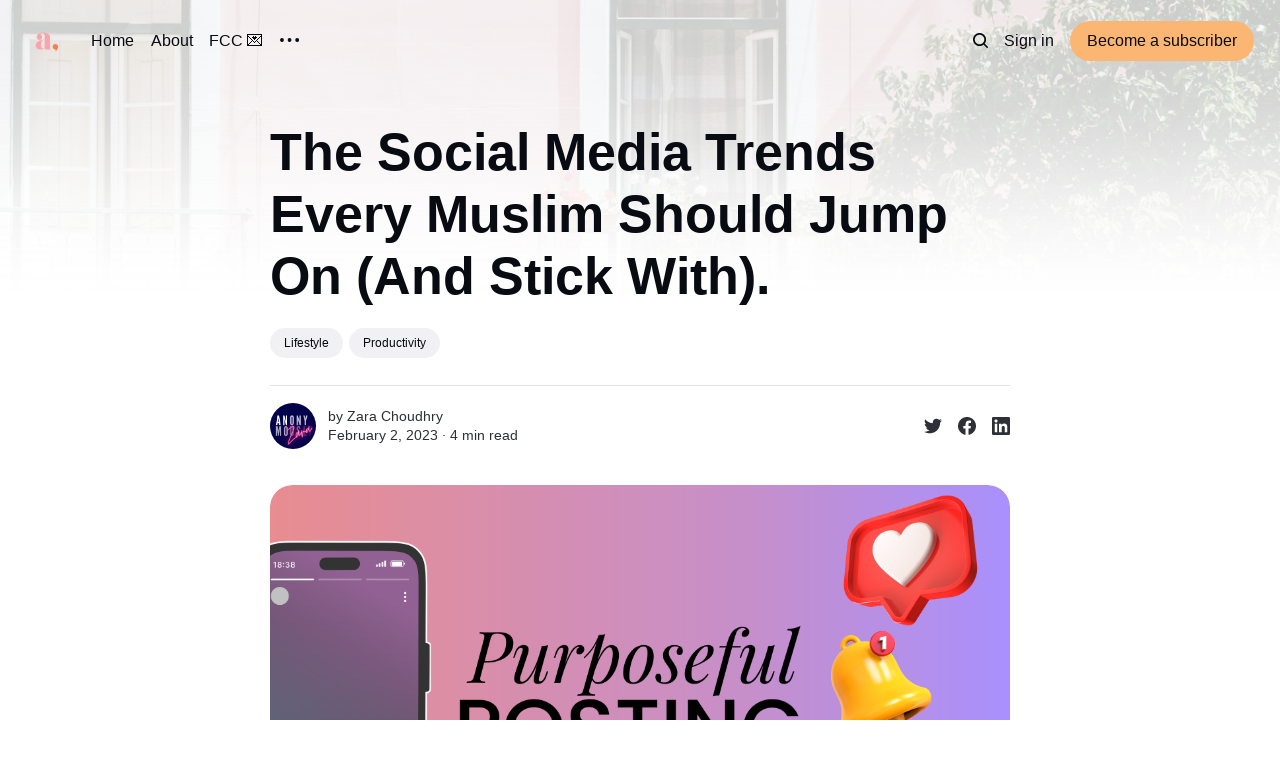

--- FILE ---
content_type: text/html; charset=utf-8
request_url: https://www.anonymouslyzara.com/using-social-media-as-a-muslim/
body_size: 11202
content:
<!DOCTYPE html>
<html lang="en">
	<head>
		<meta charset="utf-8">
		<meta http-equiv="X-UA-Compatible" content="IE=edge">
		<title>The Social Media Trends Every Muslim Should Jump On.</title>
		<meta name="HandheldFriendly" content="True">
		<meta name="viewport" content="width=device-width, initial-scale=1">
		

















		<link rel="stylesheet" type="text/css" href="https://www.anonymouslyzara.com/assets/css/screen.css?v=00e3cdc178">
		
		<script>
		/* getContrast.js
		––––––––––––––––––––––––––––––––––––––––––––––––––––
		Website : vanillajstoolkit.com/helpers/getcontrast/
		Authors : Chris Ferdinandi & Brian Suda
		License : MIT
		–––––––––––––––––––––––––––––––––––––––––––––––––––– */
		function getContrast(t){"use strict";return"#"===t.slice(0,1)&&(t=t.slice(1)),3===t.length&&(t=t.split("").map(function(t){return t+t}).join("")),(299*parseInt(t.substr(0,2),16)+587*parseInt(t.substr(2,2),16)+114*parseInt(t.substr(4,2),16))/1000>=128?"no-white-text":"is-white-text"}
		</script>
		<meta name="description" content="TikTok videos are reaching millions of people every day. Is now the perfect time to be more conscious of what we&#x27;re putting out into the world?">
    <link rel="icon" href="https://www.anonymouslyzara.com/content/images/size/w256h256/2024/11/Your-paragraph-text--5-.png" type="image/png">
    <link rel="canonical" href="https://www.anonymouslyzara.com/using-social-media-as-a-muslim/">
    <meta name="referrer" content="no-referrer-when-downgrade">
    
    <meta property="og:site_name" content="Anonymously, Zara">
    <meta property="og:type" content="article">
    <meta property="og:title" content="The Social Media Trends Every Muslim Should Jump On.">
    <meta property="og:description" content="TikTok videos are reaching millions of people every day. Is now the perfect time to be more conscious of what we&#x27;re putting out into the world?">
    <meta property="og:url" content="https://www.anonymouslyzara.com/using-social-media-as-a-muslim/">
    <meta property="og:image" content="https://www.anonymouslyzara.com/content/images/size/w1200/2023/02/Purposeful.png">
    <meta property="article:published_time" content="2023-02-02T20:41:34.000Z">
    <meta property="article:modified_time" content="2023-11-07T20:09:12.000Z">
    <meta property="article:tag" content="Lifestyle">
    <meta property="article:tag" content="Productivity">
    
    <meta name="twitter:card" content="summary_large_image">
    <meta name="twitter:title" content="The Social Media Trends Every Muslim Should Jump On.">
    <meta name="twitter:description" content="TikTok videos are reaching millions of people every day. Is now the perfect time to be more conscious of what we&#x27;re putting out into the world?">
    <meta name="twitter:url" content="https://www.anonymouslyzara.com/using-social-media-as-a-muslim/">
    <meta name="twitter:image" content="https://www.anonymouslyzara.com/content/images/size/w1200/2023/02/Purposeful.png">
    <meta name="twitter:label1" content="Written by">
    <meta name="twitter:data1" content="Zara Choudhry">
    <meta name="twitter:label2" content="Filed under">
    <meta name="twitter:data2" content="Lifestyle, Productivity">
    <meta property="og:image:width" content="1200">
    <meta property="og:image:height" content="675">
    
    <script type="application/ld+json">
{
    "@context": "https://schema.org",
    "@type": "Article",
    "publisher": {
        "@type": "Organization",
        "name": "Anonymously, Zara",
        "url": "https://www.anonymouslyzara.com/",
        "logo": {
            "@type": "ImageObject",
            "url": "https://www.anonymouslyzara.com/content/images/2024/11/Your-paragraph-text--6-.png"
        }
    },
    "author": {
        "@type": "Person",
        "name": "Zara Choudhry",
        "image": {
            "@type": "ImageObject",
            "url": "https://www.anonymouslyzara.com/content/images/2022/01/Z--1--2.png",
            "width": 500,
            "height": 500
        },
        "url": "https://www.anonymouslyzara.com/author/zara/",
        "sameAs": []
    },
    "headline": "The Social Media Trends Every Muslim Should Jump On.",
    "url": "https://www.anonymouslyzara.com/using-social-media-as-a-muslim/",
    "datePublished": "2023-02-02T20:41:34.000Z",
    "dateModified": "2023-11-07T20:09:12.000Z",
    "image": {
        "@type": "ImageObject",
        "url": "https://www.anonymouslyzara.com/content/images/size/w1200/2023/02/Purposeful.png",
        "width": 1200,
        "height": 675
    },
    "keywords": "Lifestyle, Productivity",
    "description": "TikTok videos are reaching millions of people every day. Isn&#x27;t now the perfect time to be more conscious of what we&#x27;re putting out into the world?\n\n\nWhat&#x27;s Purposeful Posting?\n\nI&#x27;m glad you asked, my friend. 👇\n\nPurposeful Posting (bet you can&#x27;t say it quickly 10 times) is the idea of being conscious of the media content we&#x27;re putting out into the world, be it videos, reels, graphics, Insta pics, or even blog posts.\n\nLove it or hate it, social media is at the forefront of how we communicate as a",
    "mainEntityOfPage": "https://www.anonymouslyzara.com/using-social-media-as-a-muslim/"
}
    </script>

    <meta name="generator" content="Ghost 6.13">
    <link rel="alternate" type="application/rss+xml" title="Anonymously, Zara" href="https://www.anonymouslyzara.com/rss/">
    <script defer src="https://cdn.jsdelivr.net/ghost/portal@~2.56/umd/portal.min.js" data-i18n="true" data-ghost="https://www.anonymouslyzara.com/" data-key="8517468733b5e62783cb9e5f8f" data-api="https://anonymously-zara.ghost.io/ghost/api/content/" data-locale="en" crossorigin="anonymous"></script><style id="gh-members-styles">.gh-post-upgrade-cta-content,
.gh-post-upgrade-cta {
    display: flex;
    flex-direction: column;
    align-items: center;
    font-family: -apple-system, BlinkMacSystemFont, 'Segoe UI', Roboto, Oxygen, Ubuntu, Cantarell, 'Open Sans', 'Helvetica Neue', sans-serif;
    text-align: center;
    width: 100%;
    color: #ffffff;
    font-size: 16px;
}

.gh-post-upgrade-cta-content {
    border-radius: 8px;
    padding: 40px 4vw;
}

.gh-post-upgrade-cta h2 {
    color: #ffffff;
    font-size: 28px;
    letter-spacing: -0.2px;
    margin: 0;
    padding: 0;
}

.gh-post-upgrade-cta p {
    margin: 20px 0 0;
    padding: 0;
}

.gh-post-upgrade-cta small {
    font-size: 16px;
    letter-spacing: -0.2px;
}

.gh-post-upgrade-cta a {
    color: #ffffff;
    cursor: pointer;
    font-weight: 500;
    box-shadow: none;
    text-decoration: underline;
}

.gh-post-upgrade-cta a:hover {
    color: #ffffff;
    opacity: 0.8;
    box-shadow: none;
    text-decoration: underline;
}

.gh-post-upgrade-cta a.gh-btn {
    display: block;
    background: #ffffff;
    text-decoration: none;
    margin: 28px 0 0;
    padding: 8px 18px;
    border-radius: 4px;
    font-size: 16px;
    font-weight: 600;
}

.gh-post-upgrade-cta a.gh-btn:hover {
    opacity: 0.92;
}</style><script async src="https://js.stripe.com/v3/"></script>
    <script defer src="https://cdn.jsdelivr.net/ghost/sodo-search@~1.8/umd/sodo-search.min.js" data-key="8517468733b5e62783cb9e5f8f" data-styles="https://cdn.jsdelivr.net/ghost/sodo-search@~1.8/umd/main.css" data-sodo-search="https://anonymously-zara.ghost.io/" data-locale="en" crossorigin="anonymous"></script>
    
    <link href="https://www.anonymouslyzara.com/webmentions/receive/" rel="webmention">
    <script defer src="/public/cards.min.js?v=00e3cdc178"></script>
    <link rel="stylesheet" type="text/css" href="/public/cards.min.css?v=00e3cdc178">
    <script defer src="/public/comment-counts.min.js?v=00e3cdc178" data-ghost-comments-counts-api="https://www.anonymouslyzara.com/members/api/comments/counts/"></script>
    <script defer src="/public/member-attribution.min.js?v=00e3cdc178"></script>
    <script defer src="/public/ghost-stats.min.js?v=00e3cdc178" data-stringify-payload="false" data-datasource="analytics_events" data-storage="localStorage" data-host="https://www.anonymouslyzara.com/.ghost/analytics/api/v1/page_hit"  tb_site_uuid="621d2084-a05e-4da8-9088-7b48f4423ee0" tb_post_uuid="70dcd0a5-43ee-4228-9320-8b10b9367aca" tb_post_type="post" tb_member_uuid="undefined" tb_member_status="undefined"></script><style>:root {--ghost-accent-color: #fcb673;}</style>
    <script defer data-domain="anonymouslyzara.com" src="https://plausible.io/js/script.js"></script>
	</head>
	<body class="post-template tag-lifestyle tag-productivity">
		<script>!function(){"use strict";const t=document.body,o=getComputedStyle(t).getPropertyValue("--ghost-accent-color").trim();o&&t.classList.add(getContrast(o))}();</script>
		<div class="global-wrap">
			<div class="global-cover" style="background-image:url(https://images.unsplash.com/photo-1534179523731-b2922018150a?crop=entropy&cs=tinysrgb&fit=max&fm=jpg&ixid=M3wxMTc3M3wwfDF8c2VhcmNofDExNHx8cGluayUyMGxlbW9ufGVufDB8fHx8MTczMTg0Njc4Nnww&ixlib=rb-4.0.3&q=80&w=1600)"></div>

			<div class="global-content">
				<header class="header-section">
	<div class="header-wrap">
		<div class="header-logo global-logo is-header">	<a href="https://www.anonymouslyzara.com" class="is-logo"><img src="https://www.anonymouslyzara.com/content/images/2024/11/Your-paragraph-text--6-.png" alt="Anonymously, Zara home"></a>
</div>
		<div class="header-nav">
			<span class="header-search search-open is-mobile" data-ghost-search><svg role="img" viewBox="0 0 24 24" xmlns="http://www.w3.org/2000/svg"><path d="M16.877 18.456l5.01 5.011c.208.197.484.308.771.308a1.118 1.118 0 00.809-1.888l-5.011-5.01c3.233-4.022 2.983-9.923-.746-13.654l-.291-.29a.403.403 0 00-.095-.075C13.307-.77 7.095-.649 3.223 3.223c-3.997 3.998-3.997 10.489 0 14.485 3.731 3.731 9.633 3.981 13.654.748zm-.784-13.617a7.96 7.96 0 010 11.254 7.961 7.961 0 01-11.253 0 7.96 7.96 0 010-11.254 7.961 7.961 0 0111.253 0z"/></svg>
</span>
			<input id="toggle" class="header-checkbox" type="checkbox">
			<label class="header-toggle" for="toggle">
				<span>
					<span class="bar"></span>
					<span class="bar"></span>
					<span class="bar"></span>
				</span>
			</label>
			<nav>
<ul>
	<li><a href="https://www.anonymouslyzara.com/">Home</a></li>
	<li><a href="https://www.anonymouslyzara.com/about/">About</a></li>
	<li><a href="https://www.anonymouslyzara.com/facelesscontentclub/">FCC 💌</a></li>
	<li class="is-dropdown">
		<span><svg role="img" viewBox="0 0 20 4" xmlns="http://www.w3.org/2000/svg"><path d="M2 4A2 2 0 102.001.001 2 2 0 002 4zm8 0a2 2 0 10.001-3.999A2 2 0 0010 4zm8 0a2 2 0 10.001-3.999A2 2 0 0018 4z"/></svg></span>
		<ul>
			<li><a href="https://www.anonymouslyzara.com/workwithme/">Work With Me</a></li>
			<li><a href="https://www.anonymouslyzara.com/tag/lifestyle/">Lifestyle</a></li>
			<li><a href="https://www.anonymouslyzara.com/tag/islam/">Faith</a></li>
			<li><a href="https://www.anonymouslyzara.com/tag/relationships/">Relationships</a></li>
			<li><a href="https://www.anonymouslyzara.com/tag/careercorner/">Career Corner</a></li>
			<li><a href="https://www.anonymouslyzara.com/tag/recipes/">Recipes</a></li>
		</ul>
	</li>
</ul>
<ul>
	<li class="header-search search-open is-desktop" data-ghost-search><svg role="img" viewBox="0 0 24 24" xmlns="http://www.w3.org/2000/svg"><path d="m16.822 18.813 4.798 4.799c.262.248.61.388.972.388.772-.001 1.407-.637 1.407-1.409 0-.361-.139-.709-.387-.971l-4.799-4.797c3.132-4.108 2.822-10.005-.928-13.756l-.007-.007-.278-.278a.6985.6985 0 0 0-.13-.107C13.36-1.017 7.021-.888 3.066 3.067c-4.088 4.089-4.088 10.729 0 14.816 3.752 3.752 9.65 4.063 13.756.93Zm-.965-13.719c2.95 2.953 2.95 7.81 0 10.763-2.953 2.949-7.809 2.949-10.762 0-2.951-2.953-2.951-7.81 0-10.763 2.953-2.95 7.809-2.95 10.762 0Z"/></svg>
</li>
	<li class="signin"><a href="https://www.anonymouslyzara.com/signin/">Sign in</a></li>
<li class="signup"><a href="https://www.anonymouslyzara.com/join/" class="global-button">Become a subscriber</a></li>
</ul>
</nav>
		</div>
	</div>
</header>				<main class="global-main">
					<progress class="post-progress"></progress>
<article class="post-section">
	<div class="post-header">
	<div class="post-header-wrap global-padding">
		<div class="post-header-content">
			
			<h1 class="post-title global-title">The Social Media Trends Every Muslim Should Jump On (And Stick With).</h1>
			<div class="post-tags global-tags"><a href="/tag/lifestyle/">Lifestyle</a><a href="/tag/productivity/">Productivity</a></div>
			<div class="post-meta-wrap">
				<div class="global-meta is-full-meta is-post">
	<div class="global-meta-wrap">
		<div>
			<a href="/author/zara/" class="global-meta-avatar is-image global-image">
				<img src="/content/images/size/w300/2022/01/Z--1--2.png" alt="Zara Choudhry" loading="lazy">			</a>
		</div>
	</div>
	<div class="global-meta-content">
		<div>
			by
			<a href="/author/zara/">Zara Choudhry</a>
		</div>
		<time datetime="2023-02-02"><span>February 2, 2023 ∙ </span>4 min read</time>
	</div>
</div>
					<div class="post-share-wrap">
		<a href="https://twitter.com/intent/tweet?text=The%20Social%20Media%20Trends%20Every%20Muslim%20Should%20Jump%20On%20(And%20Stick%20With).&amp;url=https://www.anonymouslyzara.com/using-social-media-as-a-muslim/" target="_blank" rel="noopener" aria-label="Share on Twitter"><svg role="img" viewBox="0 0 24 24" xmlns="http://www.w3.org/2000/svg"><path d="M23.954 4.569c-.885.389-1.83.654-2.825.775 1.014-.611 1.794-1.574 2.163-2.723-.951.555-2.005.959-3.127 1.184-.896-.959-2.173-1.559-3.591-1.559-2.717 0-4.92 2.203-4.92 4.917 0 .39.045.765.127 1.124C7.691 8.094 4.066 6.13 1.64 3.161c-.427.722-.666 1.561-.666 2.475 0 1.71.87 3.213 2.188 4.096-.807-.026-1.566-.248-2.228-.616v.061c0 2.385 1.693 4.374 3.946 4.827-.413.111-.849.171-1.296.171-.314 0-.615-.03-.916-.086.631 1.953 2.445 3.377 4.604 3.417-1.68 1.319-3.809 2.105-6.102 2.105-.39 0-.779-.023-1.17-.067 2.189 1.394 4.768 2.209 7.557 2.209 9.054 0 13.999-7.496 13.999-13.986 0-.209 0-.42-.015-.63.961-.689 1.8-1.56 2.46-2.548l-.047-.02z"/></svg></a>
		<a href="https://www.facebook.com/sharer/sharer.php?u=https://www.anonymouslyzara.com/using-social-media-as-a-muslim/" target="_blank" rel="noopener" aria-label="Share on Facebook"><svg role="img" viewBox="0 0 24 24" xmlns="http://www.w3.org/2000/svg"><path d="M23.9981 11.9991C23.9981 5.37216 18.626 0 11.9991 0C5.37216 0 0 5.37216 0 11.9991C0 17.9882 4.38789 22.9522 10.1242 23.8524V15.4676H7.07758V11.9991H10.1242V9.35553C10.1242 6.34826 11.9156 4.68714 14.6564 4.68714C15.9692 4.68714 17.3424 4.92149 17.3424 4.92149V7.87439H15.8294C14.3388 7.87439 13.8739 8.79933 13.8739 9.74824V11.9991H17.2018L16.6698 15.4676H13.8739V23.8524C19.6103 22.9522 23.9981 17.9882 23.9981 11.9991Z"/></svg></a>
		<a href="https://www.linkedin.com/shareArticle?mini=true&amp;title=The%20Social%20Media%20Trends%20Every%20Muslim%20Should%20Jump%20On%20(And%20Stick%20With).&amp;url=https://www.anonymouslyzara.com/using-social-media-as-a-muslim/" target="_blank" rel="noopener" aria-label="Share on Linkedin"><svg role="img" viewBox="0 0 24 24" xmlns="http://www.w3.org/2000/svg"><path d="M20.447 20.452h-3.554v-5.569c0-1.328-.027-3.037-1.852-3.037-1.853 0-2.136 1.445-2.136 2.939v5.667H9.351V9h3.414v1.561h.046c.477-.9 1.637-1.85 3.37-1.85 3.601 0 4.267 2.37 4.267 5.455v6.286zM5.337 7.433c-1.144 0-2.063-.926-2.063-2.065 0-1.138.92-2.063 2.063-2.063 1.14 0 2.064.925 2.064 2.063 0 1.139-.925 2.065-2.064 2.065zm1.782 13.019H3.555V9h3.564v11.452zM22.225 0H1.771C.792 0 0 .774 0 1.729v20.542C0 23.227.792 24 1.771 24h20.451C23.2 24 24 23.227 24 22.271V1.729C24 .774 23.2 0 22.222 0h.003z"/></svg></a>
	</div>
			</div>
		</div>
		<div class="post-header-image">
			<figure>
				<div class="global-image global-image-orientation global-radius is-natural">
				<img srcset="/content/images/size/w300/2023/02/Purposeful.png 300w, 
			 /content/images/size/w600/2023/02/Purposeful.png 600w,
			 /content/images/size/w1200/2023/02/Purposeful.png 1200w,
			 /content/images/size/w2000/2023/02/Purposeful.png 2000w"
	 sizes="(max-width:480px) 300px, (max-width:768px) 600px, (max-width:1024px) 1200px, 2000px"
	 src="/content/images/size/w2000/2023/02/Purposeful.png"
	 alt="The Social Media Trends Every Muslim Should Jump On (And Stick With).">				</div>
			</figure>
		</div>
	</div>
</div>	<div class="post-wrap global-padding">
		<div class="post-content">
			<p><em>TikTok videos are reaching millions of people every day. Isn't now the perfect time to be more conscious of what we're putting out into the world? </em></p><h3 id="whats-purposeful-posting">What's Purposeful Posting? </h3><p>I'm glad you asked, my friend. 👇</p><div class="kg-card kg-callout-card kg-callout-card-pink"><div class="kg-callout-text">Purposeful Posting <i><em class="italic" style="white-space: pre-wrap;">(bet you can't say it quickly 10 times) </em></i>is the <b><strong style="white-space: pre-wrap;">idea</strong></b> <b><strong style="white-space: pre-wrap;">of being conscious of the media content we're putting out into the world</strong></b>, be it videos, reels, graphics, Insta pics, or even blog posts.</div></div><p>Love it or hate it, social media is at the forefront of how we communicate as a global society. </p><p>But here's the thing — as Muslims, we have a <em>big </em>responsibility. And that is to represent Islam as the beautiful religion we know it to be. Whether it's in:</p><ul><li>our treatment of others</li><li>our manners</li><li>our charity</li><li>our business</li><li>our daily actions</li></ul><p><strong>Everything we do circles back to what is pleasing to Allah SWT </strong>– and our social presence is no exception to this rule. </p><p>In fact <em>– </em>because of the mass viewings and engagement our TikTok videos and Instagram photos can attract – now more than ever, it's <strong>more </strong>of a big deal to think about <em>what</em> we're posting. </p><p>In the moment we may not realise it, but <strong>once we hit publish</strong> on any content we've created, we end up normalising and encouraging something that we may not actually intend to. </p><p>There's a ton of ways that we, as Muslims, can refine and refresh our social content to make sure we're using these platforms  in the best way we can. </p><p>So let's get into it! </p><h3 id="cutting-out-music-from-our-reels-%F0%9F%8E%A7">Cutting Out Music From Our Reels 🎧</h3><p>I want to dive into this one first because it's a common struggle for a lot of us social media users out there. </p><p>Unless I'm scrolling through my feed on volume zero (which is hardly ever the case), I always catch myself hearing the background music from whatever reel or TikTok I land on. </p><blockquote>Now, what if Muslim content creators and businesses actively chose to cut out music from their videos?</blockquote><p>Not only could they gain <strong>more barakah </strong>in their work/content by leaving something for the sake of Allah, they'd also be hugely contributing to making social media an easier tool for Muslims to utilise.</p><p>I get it...</p><p>The social scene is big on 'trending sounds' and this idea that if you use a certain song, it somehow increases your engagement. </p><p>But – ask yourself if it's worth it.</p><p>Beautiful content can still be created without music, and <strong>here's how: </strong></p><ul><li>Using nasheeds instead of songs</li><li>Doing a voiceover on top of the video </li><li>Using 'trending sounds' that don't have any instruments</li><li>Finding vocals-only versions of the sound you're looking for</li></ul><p>Start by checking out other Muslim-friendly accounts and save the audio, then you can use that same audio on your own content. </p><hr><h3 id="will-it-cause-harm-if-you-post-it">Will it Cause Harm if You Post it? </h3><figure class="kg-card kg-image-card"><img src="https://www.anonymouslyzara.com/content/images/2023/02/7-Ways--72-.png" class="kg-image" alt="" loading="lazy" width="2000" height="536" srcset="https://www.anonymouslyzara.com/content/images/size/w600/2023/02/7-Ways--72-.png 600w, https://www.anonymouslyzara.com/content/images/size/w1000/2023/02/7-Ways--72-.png 1000w, https://www.anonymouslyzara.com/content/images/size/w1600/2023/02/7-Ways--72-.png 1600w, https://www.anonymouslyzara.com/content/images/2023/02/7-Ways--72-.png 2240w" sizes="(min-width: 720px) 720px"></figure><p>While we don't have full control over the way people interact and respond to our content, if you're ever not sure of whether to post or not, why not double check with a friend you trust? </p><p>A good metric to use to check your content (especially for speaking videos) is by asking yourself these three questions: </p><ul><li><strong>Is it true? </strong></li><li><strong>Is it kind? </strong></li><li><strong>Is it necessary? </strong></li></ul><p>It's important we stay away from spreading exaggerated or fake news, and especially staying away from 'cancelling' other people in a hateful manner.</p><blockquote><em>‘Whoever believes in Allah and the Last Day should speak a good word or remain silent’. [Al-Bukhari]</em></blockquote><p>Cancel culture is an unfortunate norm and each of us feel a false entitlement to pass constant judgement on others. If you're  the one viewing content that doesn't sit well with you, try this instead: </p><ul><li>Message the creator privately (if you can) and advise with kindness</li><li>Remove yourself from viewing their content</li><li>Don't feel the urge to leave a nasty comment under their post</li><li>Avoid back-biting about them afterwards</li></ul><hr><h3 id="whats-your-intention-%F0%9F%92%AD">What's Your Intention? 💭</h3><p>Before we hit publish on anything, whether it's a tweet or a video, think about what your intention is in doing this. Is it a post that could encourage modest wear, or perhaps it's informing others about news in the Muslim world, or maybe it's to promote your halal business. </p><p>Whatever it may be, focus on your intention and make it a sincere one. Our posts can either earn the pleasure of Allah SWT, or earn His anger. </p><hr><h3 id="be-a-key-to-goodness-not-evil">Be a Key to Goodness, Not Evil </h3><figure class="kg-card kg-image-card"><img src="https://www.anonymouslyzara.com/content/images/2023/02/7-Ways--71-.png" class="kg-image" alt="" loading="lazy" width="2000" height="536" srcset="https://www.anonymouslyzara.com/content/images/size/w600/2023/02/7-Ways--71-.png 600w, https://www.anonymouslyzara.com/content/images/size/w1000/2023/02/7-Ways--71-.png 1000w, https://www.anonymouslyzara.com/content/images/size/w1600/2023/02/7-Ways--71-.png 1600w, https://www.anonymouslyzara.com/content/images/2023/02/7-Ways--71-.png 2240w" sizes="(min-width: 720px) 720px"></figure><p>If you've mastered the skill of editing up an aesthetic reel, or if you have a big following online – why not create and promote beneficial content that can aid other Muslims?</p><p>Social media is no doubt an extremely powerful tool and while it can be a force for good, it can be a path to many problems. </p><p>Imagine if we centred our content around uplifting our communities, spreading good knowledge and helping others feel confident as Muslims, we can impact and inspire so many hearts. </p><blockquote>The Prophet ﷺ said, <strong>some people open the doors to good and close the doors to evil; other people open the doors to evil and close the doors to good. Glad tidings to those in whose hands Allāh places the keys to good, and woe to those in whose hands Allāh places the keys to evil.</strong></blockquote><hr><h3 id="refine-your-following-list">Refine Your Following List</h3><p>While it's important for us to talk about the content we're posting, it's equally as important to look at <em>who</em> we're connecting with in the social realm.</p><p>Are the accounts you're following beneficial in any way? Are they exposing you to content that is harmful for your eyes and mind? Do they promote good or encourage evil? </p><p>Whether we're inspired to create similar content, buy a certain product, or share another person's post, we are constantly impacted by what we see online. </p><p>Here's some practical steps to refining your following: </p><ul><li>Unfollow any accounts that are not serving you as a Muslim</li><li>Follow accounts that help you grow you connection with Islam</li><li>Engage with accounts that align with your beliefs and morals (not take you away from them)</li></ul><hr><p>Want to contribute to this post? Have your say in the comments below! 👇</p><p></p><p> </p><p></p><p></p><p></p>
			<div class="post-share">
	<div class="post-share-wrap">
		<a href="https://twitter.com/intent/tweet?text=The%20Social%20Media%20Trends%20Every%20Muslim%20Should%20Jump%20On%20(And%20Stick%20With).&amp;url=https://www.anonymouslyzara.com/using-social-media-as-a-muslim/" target="_blank" rel="noopener" aria-label="Share on Twitter"><svg role="img" viewBox="0 0 24 24" xmlns="http://www.w3.org/2000/svg"><path d="M23.954 4.569c-.885.389-1.83.654-2.825.775 1.014-.611 1.794-1.574 2.163-2.723-.951.555-2.005.959-3.127 1.184-.896-.959-2.173-1.559-3.591-1.559-2.717 0-4.92 2.203-4.92 4.917 0 .39.045.765.127 1.124C7.691 8.094 4.066 6.13 1.64 3.161c-.427.722-.666 1.561-.666 2.475 0 1.71.87 3.213 2.188 4.096-.807-.026-1.566-.248-2.228-.616v.061c0 2.385 1.693 4.374 3.946 4.827-.413.111-.849.171-1.296.171-.314 0-.615-.03-.916-.086.631 1.953 2.445 3.377 4.604 3.417-1.68 1.319-3.809 2.105-6.102 2.105-.39 0-.779-.023-1.17-.067 2.189 1.394 4.768 2.209 7.557 2.209 9.054 0 13.999-7.496 13.999-13.986 0-.209 0-.42-.015-.63.961-.689 1.8-1.56 2.46-2.548l-.047-.02z"/></svg></a>
		<a href="https://www.facebook.com/sharer/sharer.php?u=https://www.anonymouslyzara.com/using-social-media-as-a-muslim/" target="_blank" rel="noopener" aria-label="Share on Facebook"><svg role="img" viewBox="0 0 24 24" xmlns="http://www.w3.org/2000/svg"><path d="M23.9981 11.9991C23.9981 5.37216 18.626 0 11.9991 0C5.37216 0 0 5.37216 0 11.9991C0 17.9882 4.38789 22.9522 10.1242 23.8524V15.4676H7.07758V11.9991H10.1242V9.35553C10.1242 6.34826 11.9156 4.68714 14.6564 4.68714C15.9692 4.68714 17.3424 4.92149 17.3424 4.92149V7.87439H15.8294C14.3388 7.87439 13.8739 8.79933 13.8739 9.74824V11.9991H17.2018L16.6698 15.4676H13.8739V23.8524C19.6103 22.9522 23.9981 17.9882 23.9981 11.9991Z"/></svg></a>
		<a href="https://www.linkedin.com/shareArticle?mini=true&amp;title=The%20Social%20Media%20Trends%20Every%20Muslim%20Should%20Jump%20On%20(And%20Stick%20With).&amp;url=https://www.anonymouslyzara.com/using-social-media-as-a-muslim/" target="_blank" rel="noopener" aria-label="Share on Linkedin"><svg role="img" viewBox="0 0 24 24" xmlns="http://www.w3.org/2000/svg"><path d="M20.447 20.452h-3.554v-5.569c0-1.328-.027-3.037-1.852-3.037-1.853 0-2.136 1.445-2.136 2.939v5.667H9.351V9h3.414v1.561h.046c.477-.9 1.637-1.85 3.37-1.85 3.601 0 4.267 2.37 4.267 5.455v6.286zM5.337 7.433c-1.144 0-2.063-.926-2.063-2.065 0-1.138.92-2.063 2.063-2.063 1.14 0 2.064.925 2.064 2.063 0 1.139-.925 2.065-2.064 2.065zm1.782 13.019H3.555V9h3.564v11.452zM22.225 0H1.771C.792 0 0 .774 0 1.729v20.542C0 23.227.792 24 1.771 24h20.451C23.2 24 24 23.227 24 22.271V1.729C24 .774 23.2 0 22.222 0h.003z"/></svg></a>
		<a href="javascript:" class="post-share-link" id="copy" data-clipboard-target="#copy-link" aria-label="Copy link"><svg role="img" viewBox="0 0 33 24" xmlns="http://www.w3.org/2000/svg"><path d="M27.3999996,13.4004128 L21.7999996,13.4004128 L21.7999996,19 L18.9999996,19 L18.9999996,13.4004128 L13.3999996,13.4004128 L13.3999996,10.6006192 L18.9999996,10.6006192 L18.9999996,5 L21.7999996,5 L21.7999996,10.6006192 L27.3999996,10.6006192 L27.3999996,13.4004128 Z M12,20.87 C7.101,20.87 3.13,16.898 3.13,12 C3.13,7.102 7.101,3.13 12,3.13 C12.091,3.13 12.181,3.139 12.272,3.142 C9.866,5.336 8.347,8.487 8.347,12 C8.347,15.512 9.866,18.662 12.271,20.857 C12.18,20.859 12.091,20.87 12,20.87 Z M20.347,0 C18.882,0 17.484,0.276 16.186,0.756 C14.882,0.271 13.473,0 12,0 C5.372,0 0,5.373 0,12 C0,18.628 5.372,24 12,24 C13.471,24 14.878,23.726 16.181,23.242 C17.481,23.724 18.88,24 20.347,24 C26.975,24 32.347,18.628 32.347,12 C32.347,5.373 26.975,0 20.347,0 Z"/></svg></a>
		<small class="share-link-info global-alert">The link has been copied!</small>
	</div>
	<input type="text" value="https://www.anonymouslyzara.com/using-social-media-as-a-muslim/" id="copy-link" aria-label="Copy link input">
</div>
		</div>
	</div>
</article>
<aside class="navigation-section global-padding">
	<div class="navigation-wrap">
		<a href="/what-inspires-muslim-women-with-hijab/" class="navigation-next">
			<small class="global-subtitle">Newer post</small>
			<div>
				<div class="navigation-image global-image-orientation global-image global-radius is-square">
					<img src="/content/images/size/w300/2023/02/7-Ways--73-.png" alt="" loading="lazy">				</div>
				<div class="navigation-title">
					<div><h3>We&#x27;re Not Crying, You Are! | 15 Women Open Up About What Inspired Them to Wear ( and Stick With) Their Hijab</h3></div>
				</div>
			</div>
		</a>
		<a href="/daily-muslim-app/" class="navigation-prev">
			<small class="global-subtitle">Older post</small>
			<div>
				<div class="navigation-title">
					<div><h3>Meet Ayesha: UX/UI Designer, Supermum, and Founder of Daily Muslim App 🚀</h3></div>
				</div>
				<div class="navigation-image global-image-orientation global-image global-radius is-square">
					<img src="/content/images/size/w300/2023/01/7-Ways--58-.png" alt="" loading="lazy">				</div>
			</div>
		</a>
	</div>
</aside><div class="comments-section global-padding">
	<div class="comments-wrap global-radius">
		<div class="comments-content">
			<div class="comments-header">
				<h3>Member discussion</h3>
				<script
    data-ghost-comment-count="63c7c0e7aeb0b5003da50842"
    data-ghost-comment-count-empty="0 comments"
    data-ghost-comment-count-singular="comment"
    data-ghost-comment-count-plural="comments"
    data-ghost-comment-count-tag="span"
    data-ghost-comment-count-class-name=""
    data-ghost-comment-count-autowrap="true"
>
</script>
			</div>
			
        <script defer src="https://cdn.jsdelivr.net/ghost/comments-ui@~1.3/umd/comments-ui.min.js" data-locale="en" data-ghost-comments="https://www.anonymouslyzara.com/" data-api="https://anonymously-zara.ghost.io/ghost/api/content/" data-admin="https://anonymously-zara.ghost.io/ghost/" data-key="8517468733b5e62783cb9e5f8f" data-title="" data-count="false" data-post-id="63c7c0e7aeb0b5003da50842" data-color-scheme="auto" data-avatar-saturation="60" data-accent-color="#fcb673" data-comments-enabled="all" data-publication="Anonymously, Zara" crossorigin="anonymous"></script>
    
		</div>
	</div>
</div>
		<div class="special-section global-padding">
	<small class="global-subtitle">You might also like</small>
	<div class="special-wrap">
		<article class="item is-special">
	<a href="/muslimahs-guide-to-feeling-naturally-beautiful/" class="item-image global-image global-image-orientation global-radius">
		<img srcset="/content/images/size/w300/2024/12/Boulevard-World--2-.png 300w, 
			 /content/images/size/w600/2024/12/Boulevard-World--2-.png 600w"
	 sizes="(max-width:480px) 300px, 600px"
	 src="/content/images/size/w600/2024/12/Boulevard-World--2-.png"
	 loading="lazy"
	 alt="No Makeup, No Problem: A Muslimah&#x27;s guide to feeling naturally beautiful">
	</a>
	<div class="item-content">
		<h2 class="item-title"><a href="/muslimahs-guide-to-feeling-naturally-beautiful/">No Makeup, No Problem: A Muslimah&#x27;s guide to feeling naturally beautiful</a></h2>
		<div class="global-meta">
	<div class="global-meta-content">
		by
		<a href="/author/zara/">Zara Choudhry</a>
	</div>
</div>
	</div>
</article>
		<article class="item is-special">
	<a href="/palestine-in-western-media/" class="item-image global-image global-image-orientation global-radius">
		<img srcset="/content/images/size/w300/2023/10/PRODUCT-TO-BUY--12-.png 300w, 
			 /content/images/size/w600/2023/10/PRODUCT-TO-BUY--12-.png 600w"
	 sizes="(max-width:480px) 300px, 600px"
	 src="/content/images/size/w600/2023/10/PRODUCT-TO-BUY--12-.png"
	 loading="lazy"
	 alt="Palestine Beyond the Headlines: Decoding Western Media Tactics">
	</a>
	<div class="item-content">
		<h2 class="item-title"><a href="/palestine-in-western-media/">Palestine Beyond the Headlines: Decoding Western Media Tactics</a></h2>
		<div class="global-meta">
	<div class="global-meta-content">
		by
		<a href="/author/zara/">Zara Choudhry</a>
	</div>
</div>
	</div>
</article>
		<article class="item is-special">
	<a href="/revamping-your-childhood-bedroom-for-your-twenties/" class="item-image global-image global-image-orientation global-radius">
		<img srcset="/content/images/size/w300/2023/09/PRODUCT-TO-BUY--7-.png 300w, 
			 /content/images/size/w600/2023/09/PRODUCT-TO-BUY--7-.png 600w"
	 sizes="(max-width:480px) 300px, 600px"
	 src="/content/images/size/w600/2023/09/PRODUCT-TO-BUY--7-.png"
	 loading="lazy"
	 alt="Childhood Bedroom Not Cutting It? Here&#x27;s 7 Ways to Transform it for Your Chilled Twenties Era">
	</a>
	<div class="item-content">
		<h2 class="item-title"><a href="/revamping-your-childhood-bedroom-for-your-twenties/">Childhood Bedroom Not Cutting It? Here&#x27;s 7 Ways to Transform it for Your Chilled Twenties Era</a></h2>
		<div class="global-meta">
	<div class="global-meta-content">
		by
		<a href="/author/zara/">Zara Choudhry</a>
	</div>
</div>
	</div>
</article>
		<article class="item is-special">
	<a href="/money-advice-for-early-twenties/" class="item-image global-image global-image-orientation global-radius">
		<img srcset="/content/images/size/w300/2023/07/PRODUCT-TO-BUY--5-.png 300w, 
			 /content/images/size/w600/2023/07/PRODUCT-TO-BUY--5-.png 600w"
	 sizes="(max-width:480px) 300px, 600px"
	 src="/content/images/size/w600/2023/07/PRODUCT-TO-BUY--5-.png"
	 loading="lazy"
	 alt="Millennials are Sharing the Money Advice they Wish They Knew Sooner">
	</a>
	<div class="item-content">
		<h2 class="item-title"><a href="/money-advice-for-early-twenties/">Millennials are Sharing the Money Advice they Wish They Knew Sooner</a></h2>
		<div class="global-meta">
	<div class="global-meta-content">
		by
		<a href="/author/zara/">Zara Choudhry</a>
	</div>
</div>
	</div>
</article>
		<article class="item is-special">
	<a href="/things-to-start-doing-in-your-twenties/" class="item-image global-image global-image-orientation global-radius">
		<img srcset="/content/images/size/w300/2023/06/Untitled--2240---1260px--1.png 300w, 
			 /content/images/size/w600/2023/06/Untitled--2240---1260px--1.png 600w"
	 sizes="(max-width:480px) 300px, 600px"
	 src="/content/images/size/w600/2023/06/Untitled--2240---1260px--1.png"
	 loading="lazy"
	 alt="9 Things to Start Doing in Your ✨Post-21 Era ✨ – Thank Me Later.">
	</a>
	<div class="item-content">
		<h2 class="item-title"><a href="/things-to-start-doing-in-your-twenties/">9 Things to Start Doing in Your ✨Post-21 Era ✨ – Thank Me Later.</a></h2>
		<div class="global-meta">
	<div class="global-meta-content">
		by
		<a href="/author/zara/">Zara Choudhry</a>
	</div>
</div>
	</div>
</article>
	</div>
</div>
				</main>
				<footer class="footer-section global-footer">
	<div class="global-padding">
	<small class="subscribe-form-subtitle global-subtitle">Newsletter</small>
	<div class="subscribe-form global-radius">
		<div class="global-dynamic-color">
			<h3 class="subscribe-title">Get all the latest posts delivered straight to your inbox.</h3>
		</div>
		<div class="subscribe-wrap">
			<form data-members-form="subscribe" data-members-autoredirect="false">
				<input data-members-email type="email" placeholder="Your email address" aria-label="Your email address" required>
				<button class="global-button no-color" type="submit">Subscribe</button>
			</form>
			<div class="subscribe-alert global-dynamic-color">
				<span class="alert-loading global-alert">Processing your application</span>
				<span class="alert-success global-alert">Please check your inbox and click the link to confirm your subscription.</span>
				<span class="alert-error global-alert">There was an error sending the email</span>
			</div>
		</div>
	</div>
</div>
	<div class="footer-wrap global-padding">
		<div class="footer-content">
			<div class="footer-logo-wrap">
				<div class="global-logo is-footer">	<a href="https://www.anonymouslyzara.com" class="is-logo"><img src="https://www.anonymouslyzara.com/content/images/2024/11/Your-paragraph-text--6-.png" alt="Anonymously, Zara home"></a>
</div>
				<p class="footer-description">👋🏼 I&#x27;m Zara. Running this blog is a way for me to bring you along the journey of navigating &#x27;twenty-hood&#x27;. </p>
			</div>
			<div class="footer-subscribe">
	<a href="https://www.anonymouslyzara.com/join/" class="global-button">Become a subscriber →</a>
	<small>Get all the latest posts delivered straight to your inbox.</small>
</div>
		</div>
		<div class="footer-nav">
			<div class="footer-nav-column is-social">
				<small>Social</small>
				<ul>
					

				</ul>
			</div>
			




<div class="footer-nav-column">
	<small>Links</small>
	<ul>
		<li><a href="https://www.anonymouslyzara.com/freedownloads/">Free Downloads</a></li>
		<li><a href="https://www.anonymouslyzara.com/contribute/">Write For Us</a></li>
	</ul>
</div>





		</div>
		<div class="footer-copyright">
			&copy; <a href="https://www.anonymouslyzara.com">Anonymously, Zara</a> 2026.
			Published with <a href="https://ghost.org" target="_blank" rel="noopener noreferrer">Ghost</a> and <a href="https://fueko.net" target="_blank" rel="noopener">Reiro</a>.
		</div>
	</div>
</footer>			</div>
		</div>
		<div id="notifications" class="global-notification">
	<div class="subscribe">You’ve successfully subscribed to Anonymously, Zara</div>
	<div class="signin">Welcome back! You’ve successfully signed in.</div>
	<div class="signup">Great! You’ve successfully signed up.</div>
	<div class="update-email">Success! Your email is updated.</div>
	<div class="expired">Your link has expired</div>
	<div class="checkout-success">Success! Check your email for magic link to sign-in.</div>
</div>
				<script src="https://www.anonymouslyzara.com/assets/js/global.js?v=00e3cdc178"></script>
		<script src="https://www.anonymouslyzara.com/assets/js/post.js?v=00e3cdc178"></script>
		<script>
!function(){"use strict";const p=new URLSearchParams(window.location.search),isAction=p.has("action"),isStripe=p.has("stripe"),success=p.get("success"),action=p.get("action"),stripe=p.get("stripe"),n=document.getElementById("notifications"),a="is-subscribe",b="is-signin",c="is-signup",f="is-update-email",d="is-expired",e="is-checkout-success";p&&(isAction&&(action=="subscribe"&&success=="true"&&n.classList.add(a),action=="signup-paid"&&success=="true"&&n.classList.add(a),action=="signin"&&success=="true"&&n.classList.add(b),action=="signup"&&success=="true"&&n.classList.add(c),action=="updateEmail"&&success=="true"&&n.classList.add(f),success=="false"&&n.classList.add(d)),isStripe&&stripe=="success"&&n.classList.add(e),(isAction||isStripe)&&setTimeout(function(){window.history.replaceState(null,null,window.location.pathname),n.classList.remove(a,b,c,d,e,f)},5000))}();
</script>

		
	</body>
</html>